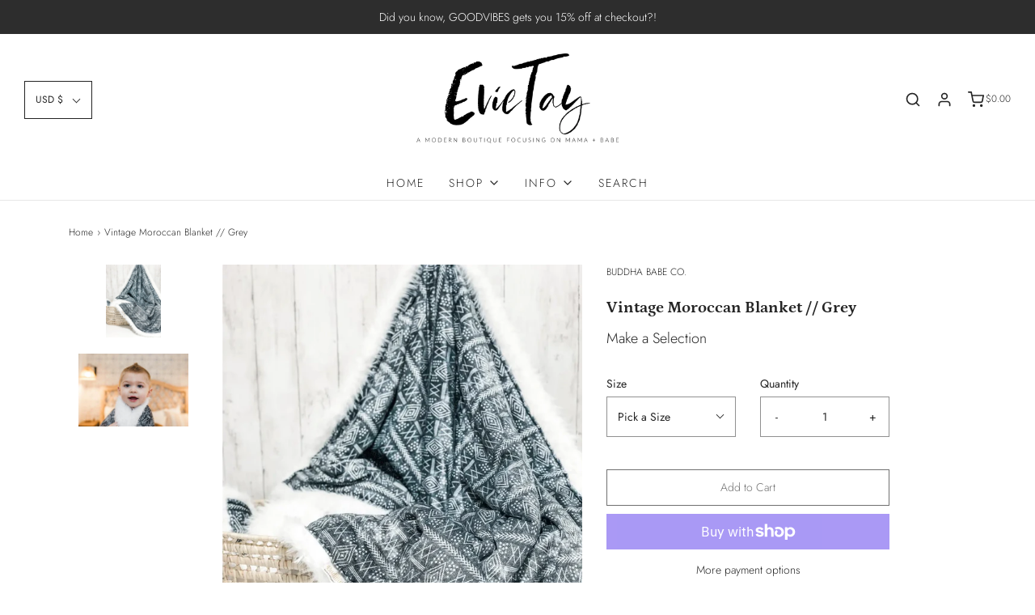

--- FILE ---
content_type: text/css
request_url: https://www.evietayboutique.com/cdn/shop/t/7/assets/custom.css?v=60929843993882887651629270492
body_size: -714
content:
/*# sourceMappingURL=/cdn/shop/t/7/assets/custom.css.map?v=60929843993882887651629270492 */
